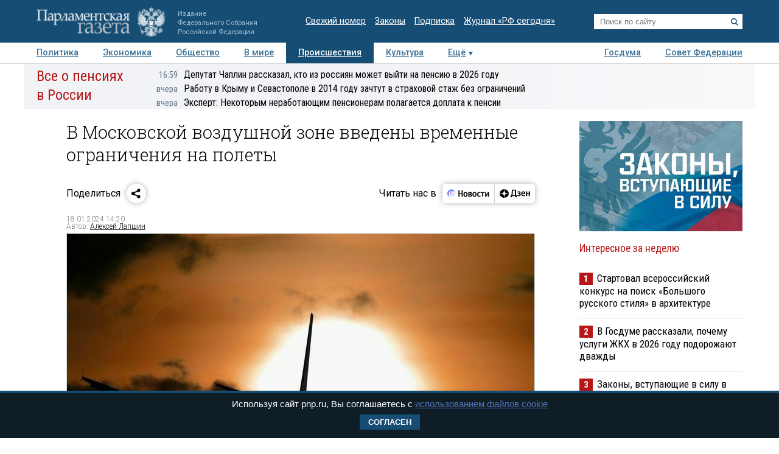

--- FILE ---
content_type: application/javascript
request_url: https://smi2.ru/counter/settings?payload=COTLAhik7c6OvjM6JGUwMmMzODU2LWM2NWUtNGY0MS1hMmM5LTdhZDY5NGFiOWIyMQ&cb=_callbacks____0mkod0mfk
body_size: 1518
content:
_callbacks____0mkod0mfk("[base64]");